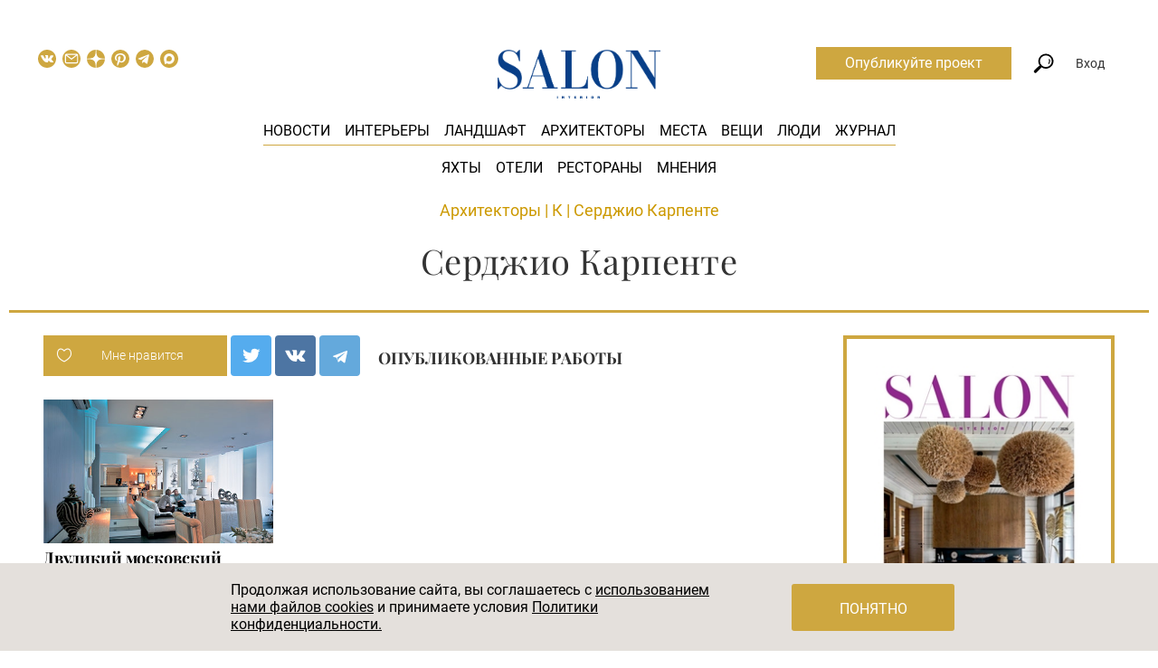

--- FILE ---
content_type: text/html; charset=UTF-8
request_url: https://salon.ru/creators/serdzhio-karpente-1761
body_size: 20351
content:
<!doctype html>
<html lang="ru-RU">
<head>
    <meta charset="UTF-8"/>
    <title>Серджио Карпенте: биография и примеры работ</title>
    <link rel="preload" href="/fonts/playfair-display-v36-cyrillic_latin-regular.woff2" as="font" type="font/woff2" crossorigin="anonymous">
    <link rel="preload" href="/fonts/playfair-display-v36-cyrillic_latin-italic.woff2" as="font" type="font/woff2" crossorigin="anonymous">
    <link rel="preload" href="/fonts/playfair-display-v36-cyrillic_latin-700.woff2" as="font" type="font/woff2" crossorigin="anonymous">
    <link rel="preload" href="/fonts/playfair-display-v36-cyrillic_latin-700italic.woff2" as="font" type="font/woff2" crossorigin="anonymous">
    <link rel="preload" href="/fonts/playfair-display-v36-cyrillic_latin-900.woff2" as="font" type="font/woff2" crossorigin="anonymous">
    <link rel="preload" href="/fonts/playfair-display-v36-cyrillic_latin-900italic.woff2" as="font" type="font/woff2" crossorigin="anonymous">
    <link rel="preload" href="/fonts/roboto-v18-latin-ext_cyrillic_latin-300.woff2" as="font" type="font/woff2" crossorigin="anonymous">
    <link rel="preload" href="/fonts/roboto-v18-latin-ext_cyrillic_latin-regular.woff2" as="font" type="font/woff2" crossorigin="anonymous">
    <link rel="preload" href="/fonts/roboto-v20-latin_cyrillic-500.woff2" as="font" type="font/woff2" crossorigin="anonymous">
    <link rel="preload" href="/fonts/roboto-v18-latin-ext_cyrillic_latin-700.woff2" as="font" type="font/woff2" crossorigin="anonymous">
    <link rel="preload" href="/fonts/roboto-condensed-v16-latin-ext_cyrillic_latin-300.woff2" as="font" type="font/woff2" crossorigin="anonymous">
    <link rel="preload" href="/fonts/roboto-condensed-v16-latin-ext_cyrillic_latin-regular.woff2" as="font" type="font/woff2" crossorigin="anonymous">
    <link rel="preload" href="/fonts/roboto-condensed-v16-latin-ext_cyrillic_latin-700.woff2" as="font" type="font/woff2" crossorigin="anonymous">
    <link rel="shortcut icon" href="/favicon.ico">
    <link href="/favicon-16x16.png" rel="apple-touch-icon" sizes="16x16">
    <link href="/favicon-24x24.png" rel="apple-touch-icon" sizes="24x24">
    <link href="/favicon-32x32.png" rel="apple-touch-icon" sizes="32x32">
    <link href="/favicon-48x48.png" rel="apple-touch-icon" sizes="48x48">
    <link href="/favicon-64x64.png" rel="apple-touch-icon" sizes="64x64">
    <link href="/favicon-96x96.png" rel="apple-touch-icon" sizes="96x96">
    <link href="/favicon-144x144.png" rel="apple-touch-icon" sizes="144x144">
    <meta name="viewport" content="width=device-width, initial-scale=1.0">
    <meta name="yandex-verification" content="8613d3c6271aa263">
    <meta name="pmail-verification" content="dee72a19a2d42f98a849bbf60e5df934">
    <meta name="p:domain_verify" content="5c9152d4666518d44fff5631fa1f7f84"/>
    <meta name="description" content="Серджио Карпенте: портфолио работ с фото и комментариями автора на Salon.ru.">
<meta property="og:title" content="Серджио Карпенте: биография и примеры работ">
<meta property="og:description" content="Серджио Карпенте: портфолио работ с фото и комментариями автора на Salon.ru.">
<meta name="twitter:card" content="summary_large_image">
<meta name="twitter:title" content="Серджио Карпенте: биография и примеры работ">
<meta name="twitter:description" content="Серджио Карпенте: портфолио работ с фото и комментариями автора на Salon.ru.">
<meta name="twitter:site" content="@salonru">
<link href="/assets/9be7696/css/bootstrap.css" rel="stylesheet">
<link href="/css/style.css?v18" rel="stylesheet" media="all">
<link href="/assets/6d42d930/css/style.css" rel="stylesheet">    <meta name="csrf-param" content="_csrf">
<meta name="csrf-token" content="01EsUMUW97reeOPtrc-g33wAbzPnDPgdZ2wneYma21q2G1wIi1SHgowx0r__nPnnKHE8Wb5DnHADNVZL2vOoMg==">
        <script>
        dataLayer = [{"dimension5":"NonAutorized"}];
    </script>

    <script>
        window.dataLayer = window.dataLayer || [];
    </script>

            <!--  Header bidding  -->
        <script async src="https://yastatic.net/pcode/adfox/header-bidding.js"></script>
    <script>
        var adfoxBiddersMap  = {
            'criteo': '807449',
            'betweenDigital': '806934',
            'myTarget': '807448',
            'buzzoola': '1053026',
            'rtbhouse': '1127255',
            'adriver': '1365592',
            'getintent': '1029639'
        };
        var adUnits = [
            {
                code: 'adfox_156639506619012827',
                codeType: 'inpage' ,
                bids: [
                    {
                        bidder: 'buzzoola',
                        params: {
                            placementId:  '417699'
                        }
                    },
                    {
                        bidder: 'betweenDigital',
                        params: {
                            placementId:  '3325446'
                        }
                    }
                ]
            },
            {
                code: 'adfox_153366080987863118',
                sizes: [[970,250],[728,90],[970,90]],
                bids: [
                    {
                        bidder: 'criteo',
                        params: {
                            placementId:  '1460203'
                        }
                    },
                    {
                        bidder: 'betweenDigital',
                        params: {
                            placementId:  '3439489'
                        }
                    },
                    {
                        bidder: 'rtbhouse',
                        params: {
                            placementId:  'hFxquSlFb9ZZI52k8NJz'
                        }
                    },
                    {
                        bidder: 'adriver',
                        params: {
                            placementId:  '73:salon_970x250'
                        }
                    },
                    {
                        bidder: 'getintent',
                        params: {
                            placementId: '127_Salon.ru_desktop_970x250'
                        }
                    }
                ]
            },
            {
                code: 'adfox_153366110034897159',
                sizes: [[300,600],[300,250],[300,300],[240,400]],
                bids: [
                    {
                        bidder: 'criteo',
                        params: {
                            placementId:  '1460202'
                        }
                    },
                    {
                        bidder: 'betweenDigital',
                        params: {
                            placementId:  '3439487'
                        }
                    },
                    {
                        bidder: 'rtbhouse',
                        params: {
                            placementId:  'w8Pl09tVwWQ4IL2SEAMb'
                        }
                    },
                    {
                        bidder: 'adriver',
                        params: {
                            placementId:  '73:salon_300x600'
                        }
                    },
                    {
                        bidder: 'getintent',
                        params: {
                            placementId: '127_Salon.ru_desktop_300x600'
                        }
                    }
                ]
            },
            {
                code: 'adfox_15338064353507171',
                sizes: [[300,250],[300,300]],
                bids: [

                    {
                        bidder: 'betweenDigital',
                        params: {
                            placementId:  '3925857'
                        }
                    },
                    {
                        bidder: 'adriver',
                        params: {
                            placementId:  '73:salon_300x250_1'
                        }
                    },
                    {
                        bidder: 'myTarget',
                        params: {
                            placementId:  '801501'
                        }
                    },
                    {
                        bidder: 'criteo',
                        params: {
                            placementId:  '1524899'
                        }
                    },
                    {
                        bidder: 'getintent',
                        params: {
                            placementId: '127_Salon.ru_desktop_300x250_1'
                        }
                    },
                    {
                        bidder: 'rtbhouse',
                        params: {
                            placementId:  'OVaj3br5dilRVKi7Qcna'
                        }
                    }

                ]
            },
            {
                code: 'adfox_153380756292333147',
                sizes: [[728,90],[300,300],[300,250],[336,280],[650,90]],
                bids: [

                    {
                        bidder: 'betweenDigital',
                        params: {
                            placementId:  '3925883'
                        }
                    },
                    {
                        bidder: 'adriver',
                        params: {
                            placementId:  '73:salon_728x90'
                        }
                    },
                    {
                        bidder: 'myTarget',
                        params: {
                            placementId:  '801505'
                        }
                    },
                    {
                        bidder: 'criteo',
                        params: {
                            placementId:  '1524901'
                        }
                    },
                    {
                        bidder: 'getintent',
                        params: {
                            placementId: '127_Salon.ru_desktop_728x90'
                        }
                    },
                    {
                        bidder: 'rtbhouse',
                        params: {
                            placementId:  'zO15Rc9UeBy3zJ6HTv95'
                        }
                    }

                ]
            },
            {
                code: 'adfox_15942063112853902',
                sizes: [[300,250],[336,280],[650,90],[728,90]],
                bids: [

                    {
                        bidder: 'betweenDigital',
                        params: {
                            placementId:  '3925893'
                        }
                    },
                    {
                        bidder: 'adriver',
                        params: {
                            placementId:  '73:salon_300x250_2'
                        }
                    },
                    {
                        bidder: 'myTarget',
                        params: {
                            placementId:  '801507'
                        }
                    },
                    {
                        bidder: 'criteo',
                        params: {
                            placementId:  '1524899'
                        }
                    },
                    {
                        bidder: 'rtbhouse',
                        params: {
                            placementId:  'KcYzpf2drUclMmBoRvU2'
                        }
                    }
                ]
            },
            {
                code: 'adfox_155506146456756413',
                sizes: [[970,250], [970,90], [1200,250],[1300,250],[728,90]],
                bids: [
                    {
                        bidder: 'criteo',
                        params: {
                            placementId:  '1460204'
                        }
                    },
                    {
                        bidder: 'betweenDigital',
                        params: {
                            placementId:  '3439490'
                        }
                    },
                    {
                        bidder: 'rtbhouse',
                        params: {
                            placementId:  '8zhlb9YX5EaUGo1WAhsX'
                        }
                    },
                    {
                        bidder: 'myTarget',
                        params: {
                            placementId:  '624899'
                        }
                    },
                    {
                        bidder: 'adriver',
                        params: {
                            placementId:  '73:salon_970x250_2'
                        }
                    },
                    {
                        bidder: 'getintent',
                        params: {
                            placementId: '127_Salon.ru_desktop_970x250_2'
                        }
                    }
                ]
            }
        ];
        var userTimeout = 900;
        window.YaHeaderBiddingSettings = {
            biddersMap: adfoxBiddersMap,
            adUnits: adUnits,
            timeout: userTimeout
        };
    </script>
        <!--  End Header bidding  -->
    
    <!--  Adfox  -->
    <script>window.yaContextCb = window.yaContextCb || []</script>
    <script src="https://yandex.ru/ads/system/context.js" async></script>
    <!--  End Adfox  -->

    <!-- Additional script tag to enable API, added before the main CDN code -->
    <script>
        window.ioObject='io';
        (function(i){window[i]=window[i]||function(){(window[i].a=window[i].a||[]).push(arguments)}})(window.ioObject);
    </script>
    <!-- Additional script tag to enable API, added before the main CDN code -->

    <!--  Start OnTheIo  -->
    <script async src="https://cdn.onthe.io/io.js/nvPTnHP7pH4d"></script>
    <!--  End OnTheIo  -->
</head>
<body>

<!-- Rating@Mail.ru counter -->
<script type="text/javascript">
    var _tmr = window._tmr || (window._tmr = []);
    _tmr.push({id: "3080988", type: "pageView", start: (new Date()).getTime()});
    (function (d, w, id) {
    if (d.getElementById(id)) return;
    var ts = d.createElement("script"); ts.type = "text/javascript"; ts.async = true; ts.id = id;
    ts.src = "https://top-fwz1.mail.ru/js/code.js";
    var f = function () {var s = d.getElementsByTagName("script")[0]; s.parentNode.insertBefore(ts, s);};
    if (w.opera == "[object Opera]") { d.addEventListener("DOMContentLoaded", f, false); } else { f(); }
    })(document, window, "topmailru-code");
</script>
<noscript><div><img src="https://top-fwz1.mail.ru/counter?id=3080988;js=na" style="border:0;position:absolute;left:-9999px;" alt="Top.Mail.Ru" /></div></noscript>
<!-- //Rating@Mail.ru counter -->

    <div class="banner-before-header">
        <div id="adfox_153366080987863118" class="banner-wrapper"></div>
    </div>

<div class="base-wrapper">
<header class="header js-site-search-form js-header-scroll show">
    <div class="site-search-form js-site-search-form-content">
        <form action="/search"><input type="text" name="query" class="query" placeholder="Что вы ищете?" autocomplete="off"><button class="submit" type="submit">Найти</button></form>
        <div class="site-search-form__triangle"></div>
    </div>
    <div class="header__main">
                    <a href="/" class="header__logo-mobile">
                <img src="/img/Salon_logo_rgb_wB.png" alt=""/>
            </a>
                <div class="header__left">
            <i class="icon icon-search_mobile search js-site-search-form-trigger"></i>
            <div class="social-links">
    <a class="social-links__link social-links__link--vk" href="//vk.com/saloninterior" target="_blank">
        <svg xmlns="http://www.w3.org/2000/svg" width="20" height="20" viewBox="0 0 97.75 97.75"><path d="M48.875 0C21.883 0 0 21.882 0 48.875S21.883 97.75 48.875 97.75 97.75 75.868 97.75 48.875 75.867 0 48.875 0zm24.792 54.161c2.278 2.225 4.688 4.319 6.733 6.774.906 1.086 1.76 2.209 2.41 3.472.928 1.801.09 3.776-1.522 3.883l-10.013-.002c-2.586.214-4.644-.829-6.379-2.597-1.385-1.409-2.67-2.914-4.004-4.371-.545-.598-1.119-1.161-1.803-1.604-1.365-.888-2.551-.616-3.333.81-.797 1.451-.979 3.059-1.055 4.674-.109 2.361-.821 2.978-3.19 3.089-5.062.237-9.865-.531-14.329-3.083-3.938-2.251-6.986-5.428-9.642-9.025-5.172-7.012-9.133-14.708-12.692-22.625-.801-1.783-.215-2.737 1.752-2.774 3.268-.063 6.536-.055 9.804-.003 1.33.021 2.21.782 2.721 2.037 1.766 4.345 3.931 8.479 6.644 12.313.723 1.021 1.461 2.039 2.512 2.76 1.16.796 2.044.533 2.591-.762.35-.823.501-1.703.577-2.585.26-3.021.291-6.041-.159-9.05-.28-1.883-1.339-3.099-3.216-3.455-.956-.181-.816-.535-.351-1.081.807-.944 1.563-1.528 3.074-1.528l11.313-.002c1.783.35 2.183 1.15 2.425 2.946l.01 12.572c-.021.695.349 2.755 1.597 3.21 1 .33 1.66-.472 2.258-1.105 2.713-2.879 4.646-6.277 6.377-9.794.764-1.551 1.423-3.156 2.063-4.764.476-1.189 1.216-1.774 2.558-1.754l10.894.013c.321 0 .647.003.965.058 1.836.314 2.339 1.104 1.771 2.895-.894 2.814-2.631 5.158-4.329 7.508-1.82 2.516-3.761 4.944-5.563 7.471-1.656 2.31-1.525 3.473.531 5.479z"/></svg>
    </a>
            <a class="social-links__link social-links__link--subscribe" href="/subscribe" data-gtm="header_subscribe_button">
            <svg xmlns="http://www.w3.org/2000/svg" width="20" height="20" viewBox="0 0 97.8 97.8"><path d="M49 53.8c-.6 0-1.3-.2-1.8-.6L19 31.4v33.8c0 1.8 1.4 3.2 3.2 3.2h53.5c1.8 0 3.2-1.4 3.2-3.2V31.4L50.8 53.2c-.5.4-1.2.6-1.8.6z"/><path d="M74.3 27.6H23.7L49 47.2z"/><path d="M48.9 0C21.9 0 0 21.9 0 48.9s21.9 48.9 48.9 48.9 48.9-21.9 48.9-48.9S75.9 0 48.9 0zm26.8 74.2H22.3c-5 0-9-4.1-9-9V30.8c0-5 4.1-9 9-9h53.5c5 0 9 4.1 9 9v34.3c0 5.1-4.1 9.1-9.1 9.1z"/></svg>
        </a>
        <a class="social-links__link social-links__link--zen" href="https://zen.yandex.ru/salon.ru">
                    <svg xmlns="http://www.w3.org/2000/svg" width="20" height="20" viewBox="0 0 56 56" fill="none">
                <path d="M0 28C0 12.536 12.536 0 28 0C43.464 0 56 12.536 56 28C56 43.464 43.464 56 28 56C12.536 56 0 43.464 0 28Z" fill="#cea740"/>
                <path fill-rule="evenodd" clip-rule="evenodd" d="M27.4334 0C27.3011 11.5194 26.5478 17.9662 22.257 22.257C17.9662 26.5478 11.5194 27.3011 0 27.4334V29.1051C11.5194 29.2373 17.9662 29.9906 22.257 34.2814C26.4805 38.5049 27.2766 44.8173 27.4267 56H29.1118C29.2618 44.8173 30.0579 38.5049 34.2814 34.2814C38.5049 30.0579 44.8173 29.2618 56 29.1118V27.4266C44.8173 27.2766 38.5049 26.4805 34.2814 22.257C29.9906 17.9662 29.2373 11.5194 29.1051 0H27.4334Z" fill="#ffffff"/>
            </svg>
            </a>
    <a class="social-links__link social-links__link--pinterest" href="https://www.pinterest.ru/salon_interior/_created/" target="_blank">
                    <svg width="20" height="20" viewBox="0 0 20 20" fill="none" xmlns="http://www.w3.org/2000/svg">
                <circle cx="10" cy="10" r="10" fill="#CEA740"/>
                <path fill-rule="evenodd" clip-rule="evenodd" d="M9.43599 4.01707C8.18456 4.12842 7.05365 4.49814 6.18824 5.0788C5.85374 5.30327 5.34364 5.76409 5.1042 6.05815C4.41447 6.90522 4.06504 7.81733 4.00498 8.92735C3.92935 10.3249 4.72451 11.8578 5.78937 12.3674C5.99208 12.4644 6.11232 12.4699 6.17051 12.3849C6.22659 12.303 6.47639 11.3879 6.47541 11.2679C6.47486 11.199 6.43932 11.1295 6.34316 11.0094C6.08264 10.684 5.8572 10.1545 5.76616 9.65436C5.70947 9.34292 5.72475 8.77039 5.79827 8.44989C6.02902 7.44389 6.66995 6.59531 7.60302 6.06045C8.26775 5.6794 9.05506 5.48967 9.9702 5.48997C11.1868 5.4904 12.1229 5.83045 12.874 6.54483C13.3627 7.00968 13.6178 7.4463 13.7809 8.09756C13.9333 8.7056 13.9046 9.56104 13.7066 10.3171C13.4149 11.4313 12.7682 12.262 11.9144 12.6194C11.5989 12.7515 11.3167 12.8073 10.952 12.8098C10.4779 12.8129 10.2132 12.7216 9.9013 12.4474C9.72715 12.2943 9.64306 12.1709 9.567 11.9568C9.44578 11.6157 9.48626 11.3915 9.884 10.2018C10.3633 8.76823 10.4184 8.3379 10.1839 7.86033C9.99532 7.4763 9.6305 7.2728 9.1306 7.2728C8.38527 7.2728 7.76308 7.81221 7.52278 8.66675C7.45922 8.89275 7.44908 8.98561 7.44923 9.33956C7.44946 9.78978 7.50418 10.096 7.6418 10.4171L7.71509 10.5881L7.14089 12.7873C6.78124 14.1648 6.55517 15.0844 6.53588 15.2484C6.4679 15.8262 6.51367 16.9066 6.63807 17.6613C6.68424 17.9415 6.72568 18.0237 6.80604 17.9944C6.91589 17.9545 7.63326 16.8487 7.96337 16.2105C8.26694 15.6236 8.30956 15.5056 8.67369 14.2437C8.95321 13.275 8.97542 13.2117 9.01448 13.2719C9.10368 13.4091 9.44976 13.6976 9.66229 13.8119C10.1151 14.0555 10.6039 14.1712 11.1783 14.1709C12.0894 14.1705 12.9563 13.9071 13.753 13.3886C14.0731 13.1802 14.6724 12.6103 14.9091 12.2891C15.5814 11.3769 15.9286 10.3669 15.9938 9.13419C16.061 7.86318 15.5791 6.63188 14.653 5.70852C13.7466 4.80482 12.5655 4.24592 11.158 4.05468C10.7797 4.00327 9.82518 3.98244 9.43599 4.01707Z" fill="white"/>
            </svg>
            </a>
    <a class="social-links__link social-links__link--telegram" href="https://t.me/salon_magazine" target="_blank">
                <svg width="23" height="23" viewBox="0 0 23 23" fill="none" xmlns="http://www.w3.org/2000/svg">
            <circle cx="11.5" cy="11.5" r="11.5" fill="#cea740"/>
            <path d="M8.49349 13.9088L8.2619 17.2592C8.59324 17.2592 8.73674 17.1128 8.90883 16.937L10.4623 15.41L13.6812 17.8346C14.2715 18.173 14.6875 17.9948 14.8467 17.276L16.9596 7.09284L16.9602 7.09224C17.1474 6.19464 16.6446 5.84364 16.0694 6.06384L3.64995 10.9544C2.80235 11.2928 2.81518 11.7788 3.50587 11.999L6.68103 13.0148L14.0563 8.26823C14.4034 8.03183 14.719 8.16263 14.4594 8.39903L8.49349 13.9088Z" fill="white"/>
        </svg>
            </a>
    <a class="social-links__link social-links__link--max" href="https://max.ru/salon_magazine" target="_blank">
                    <svg width="20" height="20" viewBox="0 0 48 48" fill="none" xmlns="http://www.w3.org/2000/svg">
                <path d="M48 24C48 37.2548 37.2548 48 24 48C10.7452 48 0 37.2548 0 24C0 10.7452 10.7452 0 24 0C37.2548 0 48 10.7452 48 24Z" fill="#cea740"/>
                <path fill-rule="evenodd" clip-rule="evenodd" d="M24.3005 37.9202C21.5526 37.9202 20.2759 37.5173 18.0562 35.9057C16.6524 37.7186 12.2061 39.1355 12.0123 36.7115C12.0123 34.8917 11.6112 33.3541 11.1565 31.6756C10.6151 29.6074 10 27.3041 10 23.9669C10 15.9963 16.5117 10 24.2273 10C31.9428 10 37.9999 16.2917 37.9999 24.0405C38.0259 31.6697 31.8967 37.8797 24.3005 37.9202ZM24.4145 16.8893C20.6573 16.6946 17.7287 19.3066 17.0803 23.4025C16.5454 26.7934 17.4946 30.9231 18.3039 31.138C18.6915 31.2318 19.6678 30.4397 20.2763 29.8285C21.2822 30.5265 22.4538 30.9456 23.6726 31.0438C27.5658 31.2318 30.8925 28.2552 31.1541 24.3492C31.3061 20.4351 28.3087 17.1196 24.4148 16.8959L24.4145 16.8893Z" fill="white"/>
            </svg>
            </a>
</div>
        </div>
                    <a href="/" class="header__logo">
                <img src="/img/Salon_logo_rgb_wB.png" alt="">
            </a>
                <ul class="main-menu">
            <li class="main-menu__item"><a href="/news">Новости</a></li>
            <li class="main-menu__item"><a href="/interiors">Интерьеры</a></li>
            <li class="main-menu__item"><a href="/landscape">Ландшафт</a></li>
            <li class="main-menu__item"><a href="/creators">Архитекторы</a></li>
            <li class="main-menu__item"><a href="/places">Места</a></li>
            <li class="main-menu__item"><a href="/gde-kupit">Вещи</a></li>
            <li class="main-menu__item"><a href="/people">Люди</a></li>
            <li class="main-menu__item"><a href="/magazines">Журнал</a></li>
        </ul>
        <ul class="main-submenu">
            <li class="main-menu__item"><a href="/interiors?category=yahty-365">Яхты</a></li>
            <li class="main-menu__item"><a href="/interiors?category=oteli-364">Отели</a></li>
            <li class="main-menu__item"><a href="/interiors?category=restorany-bary-kluby-i-kafe-367">Рестораны</a></li>
            <li class="main-menu__item"><a href="/mnenija">Мнения</a></li>
         </ul>
        <a href="https://t.me/salon_magazine" target="_blank" class="icon-telega" rel="nofollow noopener noreferrer">
                <span class="ui-icon">
                    <svg width="32" height="32" viewBox="0 0 32 32" fill="none" xmlns="http://www.w3.org/2000/svg">
                        <path fill-rule="evenodd" clip-rule="evenodd" d="M14.4796 0.0388521C9.47222 0.559498 5.08375 3.28434 2.41787 7.52817C-1.36292 13.5468 -0.649147 21.5376 4.13433 26.7438C6.79295 29.6373 10.0855 31.3582 14.0408 31.9216C14.7843 32.0275 17.2432 32.0257 18.0152 31.9188C21.9106 31.3793 25.2004 29.6622 27.8545 26.7834C30.0367 24.4165 31.4367 21.3848 31.9217 17.9764C32.0265 17.2397 32.0265 14.7679 31.9217 14.0312C31.5515 11.4289 30.7278 9.2166 29.3595 7.14898C28.7775 6.26964 28.1963 5.56018 27.3866 4.74076C24.8845 2.20873 21.7961 0.650427 18.2343 0.122767C17.4665 0.00898105 15.2443 -0.0406162 14.4796 0.0388521ZM23.1499 9.8377C23.516 10.1886 23.5204 10.4287 23.2046 12.7787C22.9236 14.8704 21.9496 20.7663 21.6063 22.4539C21.4804 23.0733 21.2384 23.6035 20.9768 23.8333C20.7864 24.0005 20.7218 24.0194 20.3445 24.0189C20.0363 24.0184 19.8404 23.9792 19.6102 23.872C19.2089 23.685 14.308 20.3814 13.9866 20.0811C13.6928 19.8068 13.5541 19.5092 13.6109 19.2753C13.693 18.9372 14.0652 18.5348 15.8241 16.882C17.9033 14.9282 18.9601 13.894 19.1079 13.6682C19.2457 13.4579 19.148 13.2484 18.9123 13.2484C18.7035 13.2484 18.8727 13.1414 14.8544 15.8157C11.1046 18.3114 11.0198 18.3577 10.2228 18.3399C9.61518 18.3265 7.19809 17.6689 6.53001 17.3353C5.84371 16.9927 5.92327 16.4776 6.72441 16.0765C7.4211 15.7277 15.662 12.1862 18.2512 11.1229C22.0185 9.57581 22.6923 9.39902 23.1499 9.8377Z" fill="#0088CC"/>
                    </svg>
                </span>
        </a>
        <div class="header__right js-header__right">
            <a href="https://profi.salon.ru/" target="_blank" class="link-btn">Опубликуйте проект</a>
            <i class="icon icon-search search js-site-search-form-trigger"></i>
                                            <div class="header__auth js-header__auth">Вход</div>
                <div class="sign-in-forms js-sign-in-forms">
    <ul id="w0" class="nav nav-tabs"><li class="active"><a href="#w0-tab0" data-toggle="tab">Вход</a></li>
<li><a href="#w0-tab1" data-toggle="tab">Регистрация</a></li></ul>
<div class="tab-content"><div id="w0-tab0" class="tab-pane active"><form id="login-form" action="/account/login" method="post" role="form">
<input type="hidden" name="_csrf" value="01EsUMUW97reeOPtrc-g33wAbzPnDPgdZ2wneYma21q2G1wIi1SHgowx0r__nPnnKHE8Wb5DnHADNVZL2vOoMg=="><div class="form-group field-loginform-username required">

<input type="text" id="loginform-username" class="form-control" name="LoginForm[username]" placeholder="Введите логин" aria-required="true">

<p class="help-block help-block-error"></p>
</div><div class="form-group field-loginform-password required">

<input type="password" id="loginform-password" class="form-control" name="LoginForm[password]" placeholder="Введите пароль" aria-required="true">

<p class="help-block help-block-error"></p>
</div><button type="submit" class="btn btn-flat btn-block" name="login-button">Войти</button><p class="recovery-link"><a href="/account/recover">Забыли пароль?</a></p></form></div>
<div id="w0-tab1" class="tab-pane"><form id="registration-form" class="js-legal-block" action="/account/registration" method="post">
<input type="hidden" name="_csrf" value="01EsUMUW97reeOPtrc-g33wAbzPnDPgdZ2wneYma21q2G1wIi1SHgowx0r__nPnnKHE8Wb5DnHADNVZL2vOoMg=="><div class="form-group field-registrationform-username required">

<input type="text" id="registrationform-username" class="form-control" name="RegistrationForm[username]" placeholder="Введите логин" aria-required="true">

<p class="help-block help-block-error"></p>
</div><div class="form-group field-registrationform-email required">

<input type="text" id="registrationform-email" class="form-control" name="RegistrationForm[email]" placeholder="Введите e-mail" aria-required="true">

<p class="help-block help-block-error"></p>
</div><div class="form-group field-registrationform-password required">

<input type="password" id="registrationform-password" class="form-control" name="RegistrationForm[password]" placeholder="Введите пароль" aria-required="true">

<p class="help-block help-block-error"></p>
</div><div class="form-group field-registrationform-passwordrepeat required">

<input type="password" id="registrationform-passwordrepeat" class="form-control" name="RegistrationForm[passwordRepeat]" placeholder="Повторите пароль" aria-required="true">

<p class="help-block help-block-error"></p>
</div><div class="check-legal-block"><div class="form-group"><p><span class="pure-css-checkbox js-legal-check"><input type="checkbox" name="link_user_agreement"></span>Принимаю условия <a href="/terms">Пользовательского соглашения</a></p><p><span class="pure-css-checkbox js-legal-check"><input type="checkbox" name="link_legal_agreement"></span>Принимаю условия <a href="/privacy">Политики конфиденциальности</a></p><p><span class="pure-css-checkbox js-legal-check"><input type="checkbox" name="link_subscribe"></span>Принимаю <a href="/page/pravila-rassylok">Правила рассылок</a></p></div><button type="submit" class="btn btn-flat btn-block js-legal-btn" name="registration-button">Зарегистрироваться</button></div></form></div></div></div>
                            
            <i class="icon icon-menu_mobile js-icon-menu_mobile"></i>
        </div>

        <div class="mobile-menu-wrapper js-mobile-menu-wrapper">
            <a class="mobile-menu-close js-mobile-menu-close icon icon-close_white" href="#">&nbsp;</a>
            <ul class="mobile-menu">
                <li class="mobile-menu__item"><a href="/news">Новости</a></li>
                <li class="mobile-menu__item"><a href="/interiors">Интерьеры</a></li>
                <li class="mobile-menu__item"><a href="/interiors?category=yahty-365">Яхты</a></li>
                <li class="mobile-menu__item"><a href="/interiors?category=oteli-364">Отели</a></li>
                <li class="mobile-menu__item"><a href="/interiors?category=restorany-bary-kluby-i-kafe-367">Рестораны</a></li>
                <li class="mobile-menu__item"><a href="/landscape">Ландшафт</a></li>
                <li class="mobile-menu__item"><a href="/creators">Архитекторы</a></li>
                <li class="mobile-menu__item"><a href="/gde-kupit">Вещи</a></li>
                <li class="mobile-menu__item"><a href="/people">Люди</a></li>
                <li class="mobile-menu__item"><a href="/magazines">Журнал</a></li>
                <li class="mobile-menu__item"><a href="/account">Войти</a></li>
            </ul>
            <div class="footer">
                <div class="social-links">
    <a class="social-links__link social-links__link--vk" href="//vk.com/saloninterior" target="_blank">
        <svg xmlns="http://www.w3.org/2000/svg" width="20" height="20" viewBox="0 0 97.75 97.75"><path d="M48.875 0C21.883 0 0 21.882 0 48.875S21.883 97.75 48.875 97.75 97.75 75.868 97.75 48.875 75.867 0 48.875 0zm24.792 54.161c2.278 2.225 4.688 4.319 6.733 6.774.906 1.086 1.76 2.209 2.41 3.472.928 1.801.09 3.776-1.522 3.883l-10.013-.002c-2.586.214-4.644-.829-6.379-2.597-1.385-1.409-2.67-2.914-4.004-4.371-.545-.598-1.119-1.161-1.803-1.604-1.365-.888-2.551-.616-3.333.81-.797 1.451-.979 3.059-1.055 4.674-.109 2.361-.821 2.978-3.19 3.089-5.062.237-9.865-.531-14.329-3.083-3.938-2.251-6.986-5.428-9.642-9.025-5.172-7.012-9.133-14.708-12.692-22.625-.801-1.783-.215-2.737 1.752-2.774 3.268-.063 6.536-.055 9.804-.003 1.33.021 2.21.782 2.721 2.037 1.766 4.345 3.931 8.479 6.644 12.313.723 1.021 1.461 2.039 2.512 2.76 1.16.796 2.044.533 2.591-.762.35-.823.501-1.703.577-2.585.26-3.021.291-6.041-.159-9.05-.28-1.883-1.339-3.099-3.216-3.455-.956-.181-.816-.535-.351-1.081.807-.944 1.563-1.528 3.074-1.528l11.313-.002c1.783.35 2.183 1.15 2.425 2.946l.01 12.572c-.021.695.349 2.755 1.597 3.21 1 .33 1.66-.472 2.258-1.105 2.713-2.879 4.646-6.277 6.377-9.794.764-1.551 1.423-3.156 2.063-4.764.476-1.189 1.216-1.774 2.558-1.754l10.894.013c.321 0 .647.003.965.058 1.836.314 2.339 1.104 1.771 2.895-.894 2.814-2.631 5.158-4.329 7.508-1.82 2.516-3.761 4.944-5.563 7.471-1.656 2.31-1.525 3.473.531 5.479z"/></svg>
    </a>
            <a class="social-links__link social-links__link--subscribe" href="/subscribe" data-gtm="header_subscribe_button">
            <svg xmlns="http://www.w3.org/2000/svg" width="20" height="20" viewBox="0 0 97.8 97.8"><path d="M49 53.8c-.6 0-1.3-.2-1.8-.6L19 31.4v33.8c0 1.8 1.4 3.2 3.2 3.2h53.5c1.8 0 3.2-1.4 3.2-3.2V31.4L50.8 53.2c-.5.4-1.2.6-1.8.6z"/><path d="M74.3 27.6H23.7L49 47.2z"/><path d="M48.9 0C21.9 0 0 21.9 0 48.9s21.9 48.9 48.9 48.9 48.9-21.9 48.9-48.9S75.9 0 48.9 0zm26.8 74.2H22.3c-5 0-9-4.1-9-9V30.8c0-5 4.1-9 9-9h53.5c5 0 9 4.1 9 9v34.3c0 5.1-4.1 9.1-9.1 9.1z"/></svg>
        </a>
        <a class="social-links__link social-links__link--zen" href="https://zen.yandex.ru/salon.ru">
                    <svg xmlns="http://www.w3.org/2000/svg" width="20" height="20" viewBox="0 0 56 56" fill="none">
                <path d="M0 28C0 12.536 12.536 0 28 0C43.464 0 56 12.536 56 28C56 43.464 43.464 56 28 56C12.536 56 0 43.464 0 28Z" fill="#cea740"/>
                <path fill-rule="evenodd" clip-rule="evenodd" d="M27.4334 0C27.3011 11.5194 26.5478 17.9662 22.257 22.257C17.9662 26.5478 11.5194 27.3011 0 27.4334V29.1051C11.5194 29.2373 17.9662 29.9906 22.257 34.2814C26.4805 38.5049 27.2766 44.8173 27.4267 56H29.1118C29.2618 44.8173 30.0579 38.5049 34.2814 34.2814C38.5049 30.0579 44.8173 29.2618 56 29.1118V27.4266C44.8173 27.2766 38.5049 26.4805 34.2814 22.257C29.9906 17.9662 29.2373 11.5194 29.1051 0H27.4334Z" fill="#ffffff"/>
            </svg>
            </a>
    <a class="social-links__link social-links__link--pinterest" href="https://www.pinterest.ru/salon_interior/_created/" target="_blank">
                    <svg width="20" height="20" viewBox="0 0 20 20" fill="none" xmlns="http://www.w3.org/2000/svg">
                <circle cx="10" cy="10" r="10" fill="#CEA740"/>
                <path fill-rule="evenodd" clip-rule="evenodd" d="M9.43599 4.01707C8.18456 4.12842 7.05365 4.49814 6.18824 5.0788C5.85374 5.30327 5.34364 5.76409 5.1042 6.05815C4.41447 6.90522 4.06504 7.81733 4.00498 8.92735C3.92935 10.3249 4.72451 11.8578 5.78937 12.3674C5.99208 12.4644 6.11232 12.4699 6.17051 12.3849C6.22659 12.303 6.47639 11.3879 6.47541 11.2679C6.47486 11.199 6.43932 11.1295 6.34316 11.0094C6.08264 10.684 5.8572 10.1545 5.76616 9.65436C5.70947 9.34292 5.72475 8.77039 5.79827 8.44989C6.02902 7.44389 6.66995 6.59531 7.60302 6.06045C8.26775 5.6794 9.05506 5.48967 9.9702 5.48997C11.1868 5.4904 12.1229 5.83045 12.874 6.54483C13.3627 7.00968 13.6178 7.4463 13.7809 8.09756C13.9333 8.7056 13.9046 9.56104 13.7066 10.3171C13.4149 11.4313 12.7682 12.262 11.9144 12.6194C11.5989 12.7515 11.3167 12.8073 10.952 12.8098C10.4779 12.8129 10.2132 12.7216 9.9013 12.4474C9.72715 12.2943 9.64306 12.1709 9.567 11.9568C9.44578 11.6157 9.48626 11.3915 9.884 10.2018C10.3633 8.76823 10.4184 8.3379 10.1839 7.86033C9.99532 7.4763 9.6305 7.2728 9.1306 7.2728C8.38527 7.2728 7.76308 7.81221 7.52278 8.66675C7.45922 8.89275 7.44908 8.98561 7.44923 9.33956C7.44946 9.78978 7.50418 10.096 7.6418 10.4171L7.71509 10.5881L7.14089 12.7873C6.78124 14.1648 6.55517 15.0844 6.53588 15.2484C6.4679 15.8262 6.51367 16.9066 6.63807 17.6613C6.68424 17.9415 6.72568 18.0237 6.80604 17.9944C6.91589 17.9545 7.63326 16.8487 7.96337 16.2105C8.26694 15.6236 8.30956 15.5056 8.67369 14.2437C8.95321 13.275 8.97542 13.2117 9.01448 13.2719C9.10368 13.4091 9.44976 13.6976 9.66229 13.8119C10.1151 14.0555 10.6039 14.1712 11.1783 14.1709C12.0894 14.1705 12.9563 13.9071 13.753 13.3886C14.0731 13.1802 14.6724 12.6103 14.9091 12.2891C15.5814 11.3769 15.9286 10.3669 15.9938 9.13419C16.061 7.86318 15.5791 6.63188 14.653 5.70852C13.7466 4.80482 12.5655 4.24592 11.158 4.05468C10.7797 4.00327 9.82518 3.98244 9.43599 4.01707Z" fill="white"/>
            </svg>
            </a>
    <a class="social-links__link social-links__link--telegram" href="https://t.me/salon_magazine" target="_blank">
                <svg width="23" height="23" viewBox="0 0 23 23" fill="none" xmlns="http://www.w3.org/2000/svg">
            <circle cx="11.5" cy="11.5" r="11.5" fill="#cea740"/>
            <path d="M8.49349 13.9088L8.2619 17.2592C8.59324 17.2592 8.73674 17.1128 8.90883 16.937L10.4623 15.41L13.6812 17.8346C14.2715 18.173 14.6875 17.9948 14.8467 17.276L16.9596 7.09284L16.9602 7.09224C17.1474 6.19464 16.6446 5.84364 16.0694 6.06384L3.64995 10.9544C2.80235 11.2928 2.81518 11.7788 3.50587 11.999L6.68103 13.0148L14.0563 8.26823C14.4034 8.03183 14.719 8.16263 14.4594 8.39903L8.49349 13.9088Z" fill="white"/>
        </svg>
            </a>
    <a class="social-links__link social-links__link--max" href="https://max.ru/salon_magazine" target="_blank">
                    <svg width="20" height="20" viewBox="0 0 48 48" fill="none" xmlns="http://www.w3.org/2000/svg">
                <path d="M48 24C48 37.2548 37.2548 48 24 48C10.7452 48 0 37.2548 0 24C0 10.7452 10.7452 0 24 0C37.2548 0 48 10.7452 48 24Z" fill="#cea740"/>
                <path fill-rule="evenodd" clip-rule="evenodd" d="M24.3005 37.9202C21.5526 37.9202 20.2759 37.5173 18.0562 35.9057C16.6524 37.7186 12.2061 39.1355 12.0123 36.7115C12.0123 34.8917 11.6112 33.3541 11.1565 31.6756C10.6151 29.6074 10 27.3041 10 23.9669C10 15.9963 16.5117 10 24.2273 10C31.9428 10 37.9999 16.2917 37.9999 24.0405C38.0259 31.6697 31.8967 37.8797 24.3005 37.9202ZM24.4145 16.8893C20.6573 16.6946 17.7287 19.3066 17.0803 23.4025C16.5454 26.7934 17.4946 30.9231 18.3039 31.138C18.6915 31.2318 19.6678 30.4397 20.2763 29.8285C21.2822 30.5265 22.4538 30.9456 23.6726 31.0438C27.5658 31.2318 30.8925 28.2552 31.1541 24.3492C31.3061 20.4351 28.3087 17.1196 24.4148 16.8959L24.4145 16.8893Z" fill="white"/>
            </svg>
            </a>
</div>
            </div>
            <div class="link-btn__wrapper">
                <a href="https://profi.salon.ru/" target="_blank" class="link-btn">Опубликуйте проект</a>
            </div>
        </div>

    </div>
</header>
<article class="architect-page">

    <div class="architect-page__top">
        <div class="breadcrumbs">
            <span><a href="/creators">Архитекторы</a></span> |
            <span>
                <a href="/creators?letter=%D0%BA">К</a>            </span> |
            <span>Серджио Карпенте</span>
        </div>
        <h1>Серджио Карпенте</h1>

        
        
        
    </div>

    <div class="section">
        <div class="col center js-main-page-center-col">
            <div class="architect-page__bio is-empty">
                <div class="col-architect-left">
                    <div class="social-buttons">
        <div class="social-buttons__likes"
         data-entity-id="1761"
         data-entity-type-id="16">
        <div class="social-buttons__likes-icon"></div>
        <div class="social-buttons__likes-label">Мне нравится</div>
        <div class="social-buttons__likes-count"></div>
    </div>
    <div class="social-buttons__share ya-share2" data-services="twitter,vkontakte,telegram"></div>    <div class="social-buttons__info"></div>
</div>
                </div>
                <div class="col-architect-right">
                                    </div>
            </div>
                            <div class="architect-page__subtitle h4">
                    Опубликованные работы
                </div>
                <div class="article-list__inner">
                                                                    <div class="article-list">
                            <a href="/article/dvulikij-moskovskij-turri-2933" class="article-list__img"
                               style="background-image: url(/storage/img/arc/gurnal/92/2933_inn1_b.jpg)">
                                                                <img src="/storage/img/arc/gurnal/92/2933_inn1_b.jpg" class="visible-xs-block">
                            </a>
                            <p class="article-list__title">
                                <a href="/article/dvulikij-moskovskij-turri-2933">
                                    Двуликий московский TURRI                                </a>
                            </p>
                            <p class="article-list__descr">
                                                                                                    <b>Авторы:</b> Серджио Карпенте<br>
                                                                                                    <b>Журнал:</b> N10 (77) 2003                                                            </p>
                            <div class="article-list__tags">
                                <a class="hashtag" href="/interiors">#Интерьер</a> <a class="hashtag" href="/interiors?category=magaziny-salony-i-shou-rumy-369">#Магазины, салоны и шоу-румы</a> <a class="hashtag" href="/interiors?stylistic=neoklassika-528">#Неоклассика</a> <a class="hashtag" href="/interiors?location=73">#Москва</a>                             </div>
                        </div>
                                    </div>
                    </div>
                <div class="col right js-main-page-right-col">
                            
<div class="magazine-anons banner">
    <a href="/magazine/salon-interior-01-2026-5182" class="magazine-anons__img">
        <img src="/storage/thumbs/magazines_cover/6/5182/240_324_s183.jpg" alt="">    </a>
    <div class="magazine-anons__date">
        <a href="/magazine/salon-interior-01-2026-5182">
            <b>Salon Interior 01/2026</b>
        </a>
    </div>
    <div class="magazine-anons__exclam">Новый номер</div>
</div>

    <div class="sticky" data-sticky-parent="section">
        <div class="side-part">
            <div class="banner banner--240x400 js-banner-240-400 banner-bg">
                    <div id="adfox_153366110034897159"></div>
    <script>
        window.yaContextCb.push(()=>{
            Ya.adfoxCode.createScroll({
                ownerId: 243534,
                containerId: 'adfox_153366110034897159',
                params: {
                    pp: 'h',
                    ps: 'cxvd',
                    p2: 'gbjl'
                },
                onRender: function () {
                    HTMLDocument.prototype.ready = new Promise(function (resolve) {
    if (document.readyState != "loading")
        return resolve();
    else
        document.addEventListener("DOMContentLoaded", function () {
            return resolve();
        });
});
document.ready.then(function () {
    StickySidebar.init();
    document.getElementById("adfox_153366110034897159").parentElement.className += " active";
});

                }
            });
        });
    </script>
            </div>
        </div>
        <div class="side-part">
            <div class="banner banner--300x300 js-banner-300-300">
                    <div id="adfox_15338064353507171"></div>
    <script>
        window.yaContextCb.push(()=>{
            Ya.adfoxCode.createScroll({
                ownerId: 243534,
                containerId: 'adfox_15338064353507171',
                params: {
                    pp: 'h',
                    ps: 'cxvd',
                    p2: 'gbkp'
                }
            });
        });
    </script>
            </div>
        </div>
        <div class="contacts-links">
            <a href="/adv">Реклама на SALON.ru</a>
        </div>
    </div>

                    </div>
    </div>

</article>

<div class="subscribe-widget subscribe-widget--block ">
    <div class="subscribe-form js-legal-block">
    <div class="wrapper">
                <form id="form-subscribe_1838430362" class="form-default form-theme__default js-form-validate check-legal-block" data-success="Спасибо за вашу заявку! <br> Мы рассылаем полезные материалы раз в две недели.<br> По вопросам пишите <a href='mailto:salon-interior@burda.ru'>salon-interior@burda.ru</a>" action="" method="post">
            <input type="hidden" name="_csrf" value="01EsUMUW97reeOPtrc-g33wAbzPnDPgdZ2wneYma21q2G1wIi1SHgowx0r__nPnnKHE8Wb5DnHADNVZL2vOoMg==">            <input type="hidden" name="source_id" value="132">
            <input type="hidden" name="active" value="0">
            <input type="hidden" name="confirmed" value="0">
            <input type="hidden" name="api_token" value="52aa00fa9054887d13269674ad66c968">
            <input type="hidden" name="list_id" value="32">
            <div class="subscribe-form__slogan js-cut-element">
                <p>Подпишитесь на рассылку <span class="highlight-text">Salon Interior</span><br>и получайте новости и аналитику <br>для архитекторов и дизайнеров интерьера!</p>
            </div>
            <div class="subscribe-form__action">
                <div class="form-row js-cut-element">
                    <input type="text" name="email"  class="required" placeholder="Email">
                </div>
                <div class="btn-wrapper form-label-empty js-cut-element">
                    <button type="submit" class="btn btn-colored solid big js-ajax-submit js-legal-btn" data-gtm="sub_page_subscribe_button">Подписаться</button>
                </div>
            </div>

                            <p class="subscribe-form__check-wrapper js-cut-element">
                    <i class="pure-css-checkbox js-legal-check"><input type="checkbox" name="link_agreement"></i>
                    <span>Нажимая на кнопку «Подписаться», вы соглашаетеcь с правилами <a href="/terms" target="_blank">Пользовательского соглашения</a>, <a href="/privacy" target="_blank">Политикой конфиденциальности</a> и <a href="/page/pravila-rassylok" target="_blank">Правилами рассылок</a></span>
                </p>
                    </form>
        <div class="subscribe-social">
    <div class="subscribe-social__slogan">Читайте нас в соцсетях</div>
    <div class="subscribe-social__wrapper">
        <a href="https://zen.yandex.ru/salon.ru" class="subscribe-social__item subscribe-social__item--dzen" target="_blank" rel="nofollow noopener noreferrer">
            <svg width="48" height="48" viewBox="0 0 48 48" fill="none" xmlns="http://www.w3.org/2000/svg">
                <path fill-rule="evenodd" clip-rule="evenodd" d="M24.0957 48H23.9043C14.3746 48 8.80128 47.0402 4.91912 43.2354C0.922692 39.1593 0 33.6263 0 24.1343V23.8657C0 14.3737 0.922692 8.80076 4.91912 4.76458C8.83842 0.959772 14.3746 0 23.9072 0H24.0986C33.5911 0 39.1644 0.959772 43.0809 4.76458C47.0773 8.84075 48 14.3737 48 23.8657V24.1343C48 33.6291 47.0773 39.1992 43.0809 43.2354C39.1616 47.0402 33.6283 48 24.0957 48ZM41.9582 23.2945C42.141 23.303 42.2896 23.4544 42.2896 23.6372H42.2867V24.4028C42.2867 24.5884 42.1382 24.7398 41.9554 24.7455C35.3937 24.994 31.403 25.8281 28.6063 28.6246C25.8125 31.4182 24.9784 35.403 24.727 41.9529C24.7184 42.1357 24.567 42.2842 24.3842 42.2842H23.6158C23.4301 42.2842 23.2787 42.1357 23.273 41.9529C23.0216 35.403 22.1875 31.4182 19.3937 28.6246C16.5999 25.831 12.6063 24.994 6.04463 24.7455C5.86181 24.737 5.71327 24.5856 5.71327 24.4028V23.6372C5.71327 23.4516 5.86181 23.3002 6.04463 23.2945C12.6063 23.0459 16.597 22.2119 19.3937 19.4154C22.1932 16.616 23.0273 12.617 23.2758 6.04428C23.2844 5.86146 23.4358 5.71293 23.6186 5.71293H24.3842C24.5699 5.71293 24.7213 5.86146 24.727 6.04428C24.9755 12.6199 25.8097 16.616 28.6092 19.4154C31.403 22.209 35.3965 23.0459 41.9582 23.2945Z" fill="#202020"/>
            </svg>
        </a>
        <a href="https://www.pinterest.ru/salon_interior/_created/" class="subscribe-social__item subscribe-social__item--pinterest" target="_blank" rel="nofollow noopener noreferrer">
            <svg width="48" height="48" viewBox="0 0 48 48" fill="none" xmlns="http://www.w3.org/2000/svg">
                <path d="M24 0C10.746 0 0 10.746 0 24C0 34.168 6.326 42.852 15.254 46.348C15.044 44.45 14.854 41.536 15.338 39.464C15.774 37.592 18.152 27.534 18.152 27.534C18.152 27.534 17.434 26.096 17.434 23.972C17.434 20.634 19.368 18.144 21.776 18.144C23.824 18.144 24.812 19.682 24.812 21.524C24.812 23.584 23.502 26.662 22.824 29.514C22.258 31.904 24.022 33.852 26.378 33.852C30.644 33.852 33.922 29.354 33.922 22.862C33.922 17.116 29.794 13.098 23.898 13.098C17.07 13.098 13.062 18.22 13.062 23.514C13.062 25.576 13.856 27.788 14.848 28.992C15.044 29.23 15.072 29.438 15.014 29.68C14.832 30.438 14.428 32.068 14.348 32.402C14.244 32.842 14 32.934 13.546 32.722C10.548 31.326 8.674 26.944 8.674 23.424C8.674 15.854 14.174 8.9 24.532 8.9C32.858 8.9 39.328 14.832 39.328 22.762C39.328 31.034 34.112 37.69 26.874 37.69C24.442 37.69 22.156 36.426 21.374 34.934C21.374 34.934 20.17 39.516 19.878 40.64C19.336 42.724 17.874 45.338 16.894 46.932C19.14 47.624 21.526 48 24 48C37.254 48 48 37.254 48 24C48 10.746 37.254 0 24 0Z" fill="#202020"/>
            </svg>
        </a>
        <a href="http://vk.com/saloninterior" class="subscribe-social__item  subscribe-social__item--vkontakte" target="_blank" rel="nofollow noopener noreferrer">
            <svg width="60" height="34" viewBox="0 0 60 34" fill="none" xmlns="http://www.w3.org/2000/svg">
                <path d="M0 3.28158V2.46632C0.508458 1.62069 1.3551 1.5693 2.2041 1.56229C4.7229 1.54127 7.24171 1.53659 9.76169 1.52375C11.5442 1.5144 12.1924 1.95591 12.8993 3.5584C14.4646 7.11029 16.192 10.5816 18.2798 13.8625C18.9398 14.8985 19.7277 15.8458 20.8374 16.4519C21.684 16.9145 22.3945 16.6961 22.8078 15.8469C22.9839 15.4848 23.1613 15.0936 23.2024 14.7011C23.3879 12.9701 23.6368 11.2333 23.6427 9.49884C23.6486 7.99913 23.4032 6.49241 23.1836 5.00205C23.0063 3.79901 22.2301 3.04331 21.064 2.6859C20.8597 2.62283 20.6518 2.57261 20.4428 2.52239C19.8287 2.37405 19.77 2.21754 20.1892 1.73632C20.8245 1.00515 21.6265 0.537955 22.5882 0.398963C25.9678 -0.0904287 29.3532 -0.162845 32.7351 0.368595C34.2722 0.610371 34.8605 1.22123 35.1259 2.73146C35.1623 2.94053 35.1775 3.15661 35.1752 3.36918C35.1587 4.80349 35.1317 6.23896 35.1153 7.67326C35.0906 9.72894 35.0507 11.7834 35.0636 13.8391C35.0683 14.6123 35.1905 15.3914 35.713 16.0303C36.2309 16.6645 36.8673 16.765 37.4955 16.251C38.0204 15.8212 38.5453 15.3692 38.9786 14.8518C40.7694 12.7097 42.2161 10.3386 43.4796 7.86248C44.2887 6.27517 44.9838 4.63062 45.706 3.00126C46.0618 2.20002 46.5362 1.61952 47.5156 1.61485C50.8928 1.59733 54.2711 1.55645 57.6483 1.53659C58.0159 1.53426 58.3916 1.57864 58.7498 1.6604C59.7796 1.89634 60.1918 2.46399 59.917 3.49066C59.6786 4.3795 59.3416 5.26251 58.9083 6.07427C57.3841 8.93003 55.3291 11.4284 53.3881 14.005C52.4076 15.3073 51.4552 16.6342 50.5651 17.9984C50.0191 18.8347 50.0896 19.7574 50.6896 20.5645C51.0924 21.1064 51.5715 21.5993 52.0506 22.0794C53.684 23.7192 55.3867 25.296 56.9555 26.9943C57.8984 28.0151 58.7615 29.1504 59.4496 30.3535C60.4325 32.0693 60.146 33.6601 57.6777 33.7991C57.1904 33.8259 56.7042 33.8621 56.2169 33.8715C53.9329 33.9124 51.6466 33.9065 49.3639 33.9953C48.2906 34.0373 47.3195 33.7956 46.3683 33.3657C44.9275 32.714 43.8718 31.5939 42.815 30.4749C41.6677 29.2602 40.5745 27.9871 39.3485 26.8553C37.9382 25.553 36.8133 25.8041 35.868 27.4825C35.8116 27.583 35.7694 27.6928 35.7224 27.7991C35.1904 28.9974 35.1259 30.2729 35.0719 31.5542C35.0037 33.1578 34.3156 33.8201 32.6928 33.8446C31.3847 33.8645 30.0753 33.8913 28.7684 33.8481C27.8161 33.8166 26.8496 33.7652 25.922 33.5701C20.9583 32.5259 16.9118 29.8664 13.645 26.1347C9.79104 21.7313 6.66749 16.8012 4.00543 11.6001C2.6057 8.85878 1.33162 6.05558 0 3.28158Z" fill="#202020"/>
            </svg>
        </a>
        <a href="https://t.me/salon_magazine" class="subscribe-social__item subscribe-social__item--telegram" target="_blank" rel="nofollow noopener noreferrer">
            <svg width="48" height="48" viewBox="0 0 48 48" fill="none" xmlns="http://www.w3.org/2000/svg">
                <path d="M24 0C10.7412 0 0 10.7427 0 24C0 37.2573 10.7427 48 24 48C37.2588 48 48 37.2573 48 24C48 10.7427 37.2573 0 24 0ZM35.7879 16.4423L31.8488 35.0044C31.5577 36.3205 30.7742 36.6395 29.681 36.0201L23.681 31.5979L20.7871 34.385C20.4681 34.704 20.1972 34.975 19.5778 34.975L20.0036 28.8681L31.1226 18.8222C31.6072 18.3964 31.0157 18.1548 30.3763 18.5806L16.6343 27.2315L10.7117 25.3827C9.42503 24.977 9.39561 24.096 10.9827 23.4766L34.1218 14.5533C35.1964 14.1662 36.1347 14.815 35.7863 16.4408L35.7879 16.4423Z" fill="#202020"/>
            </svg>
        </a>
        <a href="https://max.ru/salon_magazine" class="subscribe-social__item subscribe-social__item--max" target="_blank" rel="nofollow noopener noreferrer">
            <svg width="48" height="48" viewBox="0 0 48 48" fill="none" xmlns="http://www.w3.org/2000/svg">
                <path d="M48 24C48 37.2548 37.2548 48 24 48C10.7452 48 0 37.2548 0 24C0 10.7452 10.7452 0 24 0C37.2548 0 48 10.7452 48 24Z" fill="#202020"/>
                <path fill-rule="evenodd" clip-rule="evenodd" d="M24.3005 37.9202C21.5526 37.9202 20.2759 37.5173 18.0562 35.9057C16.6524 37.7186 12.2061 39.1355 12.0123 36.7115C12.0123 34.8917 11.6112 33.3541 11.1565 31.6756C10.6151 29.6074 10 27.3041 10 23.9669C10 15.9963 16.5117 10 24.2273 10C31.9428 10 37.9999 16.2917 37.9999 24.0405C38.0259 31.6697 31.8967 37.8797 24.3005 37.9202ZM24.4145 16.8893C20.6573 16.6946 17.7287 19.3066 17.0803 23.4025C16.5454 26.7934 17.4946 30.9231 18.3039 31.138C18.6915 31.2318 19.6678 30.4397 20.2763 29.8285C21.2822 30.5265 22.4538 30.9456 23.6726 31.0438C27.5658 31.2318 30.8925 28.2552 31.1541 24.3492C31.3061 20.4351 28.3087 17.1196 24.4148 16.8959L24.4145 16.8893Z" fill="white"/>
            </svg>
        </a>
    </div>
</div>
    </div>
</div>
</div>
<footer class="footer">
    <div class="footer__container">
        <div class="footer__row footer__row--mobile-only">
            <div class="footer__inner footer__inner--first">
                <div class="footer-magazine">
    <a href="/magazine/salon-interior-01-2026-5182" class="footer-magazine__cover"><img src="/storage/thumbs/magazines_cover/6/5182/273_368_s161.jpg" alt=""></a>
    <div class="footer-magazine__description">
        <div class="footer-magazine__exclam">Новый номер<br/>уже в продаже!</div>
        <div class="footer-magazine__date-line">
            Salon Interior 01/2026        </div>
        <a href="/magazine/salon-interior-01-2026-5182" class="footer-magazine__about">Что в номере</a>
        <div class="footer-magazine__button-wr">
            <p class="footer-magazine__text-button">Вы профессиональный архитектор или дизайнер?</p>
            <a href="https://profi.salon.ru/" target="_blank"><button class="footer-magazine__button">Опубликуйте проект</button></a>
        </div>
    </div>
</div>

            </div>
        </div>
        <div class="footer__row footer__row--allwidths">
            <div class="footer__inner footer__inner--first">
                <ul class="footer__col footer__col--first">
                    <li class="footer-item"><a href="/news">Новости</a></li>
                    <li class="footer-item"><a href="/interiors">Интерьеры</a></li>
                    <li class="footer-item"><a href="/landscape">Ландшафт</a></li>
                    <li class="footer-item"><a href="/creators">Архитекторы</a></li>
                    <li class="footer-item"><a href="/gde-kupit">Вещи</a></li>
                    <li class="footer-item"><a href="/people">Люди</a></li>
                    <li class="footer-item is-mobile"><a href="/exhibitions">Выставки</a></li>
                    <li class="footer-item is-mobile"><a href="/interiors?category=yahty-365">Яхты</a></li>
                    <li class="footer-item is-mobile"><a href="/interiors?category=oteli-364">Отели</a></li>
                    <li class="footer-item is-mobile"><a href="/interiors?category=restorany-bary-kluby-i-kafe-367">Рестораны</a></li>
                    <li class="footer-item is-mobile"><a href="/magazines">Журнал</a></li>
                    <li class="footer-item is-mobile"><a href="/specprojects">Cпецпроекты</a></li>
                </ul>
                <ul class="footer__col footer__col--second">
                    <li class="footer-item is-desktop"><a href="/exhibitions">Выставки</a></li>
                    <li class="footer-item is-desktop"><a href="/interiors?category=yahty-365">Яхты</a></li>
                    <li class="footer-item is-desktop"><a href="/interiors?category=oteli-364">Отели</a></li>
                    <li class="footer-item is-desktop"><a href="/interiors?category=restorany-bary-kluby-i-kafe-367">Рестораны</a></li>
                     <li class="footer-item is-desktop"><a href="/magazines">Журнал</a></li>
                     <li class="footer-item is-desktop"><a href="/specprojects">Cпецпроекты</a></li>
                </ul>
                <div class="footer-magazine">
    <a href="/magazine/salon-interior-01-2026-5182" class="footer-magazine__cover"><img src="/storage/thumbs/magazines_cover/6/5182/273_368_s161.jpg" alt=""></a>
    <div class="footer-magazine__description">
        <div class="footer-magazine__exclam">Новый номер<br/>уже в продаже!</div>
        <div class="footer-magazine__date-line">
            Salon Interior 01/2026        </div>
        <a href="/magazine/salon-interior-01-2026-5182" class="footer-magazine__about">Что в номере</a>
        <div class="footer-magazine__button-wr">
            <p class="footer-magazine__text-button">Вы профессиональный архитектор или дизайнер?</p>
            <a href="https://profi.salon.ru/" target="_blank"><button class="footer-magazine__button">Опубликуйте проект</button></a>
        </div>
    </div>
</div>

                <div class="footer-magazine-link">
                    <a href="https://profi.salon.ru/" target="_blank" class="link-btn">Опубликуйте проект</a>
                </div>
                <div class="footer-magazine-about">
                    <p>SALON-interior — авторитетный российский журнал о дизайне и архитектуре. Все новое в декоре
                        интерьеров, уникальное в архитектуре, эксклюзивное в интерьере, что создается в стране и мире,
                        находит свое отражение в журнале, помогая читателям всегда быть в курсе современных тенденций
                        архитектуры и дизайна.</p>
                    <p>События в архитектурной среде, мировые выставки декора, обзоры аксессуаров, архитектурных стилей,
                        исторические здания, интервью с мировыми звездами в области дизайна интерьеров, ландшафтные и
                        флористические решения — все темы журнала призваны максимально информировать
                        взыскательного читателя об увлекательном и творческом мире частной архитектуры и дизайна.</p>
                    <p>Возрастное ограничение 16+</p>
                </div>
            </div>
        </div>
        <div class="footer__row footer__row--allwidths">
            <div class="footer__inner">
                <ul class="footer__menu">
                    <li class="footer__menu-item"><a href="/about">О проекте</a></li>
                    <li class="footer__menu-item"><a href="/adv">Реклама на сайте</a></li>
                    <li class="footer__menu-item"><a href="/magazine/adv">Реклама в журнале</a></li>
                    <li class="footer__menu-item"><a href="/contacts">Контакты</a></li>
                    <li class="footer__menu-item"><a href="https://profi.salon.ru/" target="_blank">Подать заявку на публикацию</a></li>
                    <li class="footer__menu-item"><a href="/terms">Пользовательское соглашение</a></li>
                    <li class="footer__menu-item"><a href="/privacy">Политика конфиденциальности</a></li>
                </ul>
                <div class="social-links">
    <a class="social-links__link social-links__link--vk" href="//vk.com/saloninterior" target="_blank">
        <svg xmlns="http://www.w3.org/2000/svg" width="20" height="20" viewBox="0 0 97.75 97.75"><path d="M48.875 0C21.883 0 0 21.882 0 48.875S21.883 97.75 48.875 97.75 97.75 75.868 97.75 48.875 75.867 0 48.875 0zm24.792 54.161c2.278 2.225 4.688 4.319 6.733 6.774.906 1.086 1.76 2.209 2.41 3.472.928 1.801.09 3.776-1.522 3.883l-10.013-.002c-2.586.214-4.644-.829-6.379-2.597-1.385-1.409-2.67-2.914-4.004-4.371-.545-.598-1.119-1.161-1.803-1.604-1.365-.888-2.551-.616-3.333.81-.797 1.451-.979 3.059-1.055 4.674-.109 2.361-.821 2.978-3.19 3.089-5.062.237-9.865-.531-14.329-3.083-3.938-2.251-6.986-5.428-9.642-9.025-5.172-7.012-9.133-14.708-12.692-22.625-.801-1.783-.215-2.737 1.752-2.774 3.268-.063 6.536-.055 9.804-.003 1.33.021 2.21.782 2.721 2.037 1.766 4.345 3.931 8.479 6.644 12.313.723 1.021 1.461 2.039 2.512 2.76 1.16.796 2.044.533 2.591-.762.35-.823.501-1.703.577-2.585.26-3.021.291-6.041-.159-9.05-.28-1.883-1.339-3.099-3.216-3.455-.956-.181-.816-.535-.351-1.081.807-.944 1.563-1.528 3.074-1.528l11.313-.002c1.783.35 2.183 1.15 2.425 2.946l.01 12.572c-.021.695.349 2.755 1.597 3.21 1 .33 1.66-.472 2.258-1.105 2.713-2.879 4.646-6.277 6.377-9.794.764-1.551 1.423-3.156 2.063-4.764.476-1.189 1.216-1.774 2.558-1.754l10.894.013c.321 0 .647.003.965.058 1.836.314 2.339 1.104 1.771 2.895-.894 2.814-2.631 5.158-4.329 7.508-1.82 2.516-3.761 4.944-5.563 7.471-1.656 2.31-1.525 3.473.531 5.479z"/></svg>
    </a>
            <a class="social-links__link social-links__link--subscribe" href="/subscribe" data-gtm="footer_subscribe_button">
            <svg xmlns="http://www.w3.org/2000/svg" width="20" height="20" viewBox="0 0 97.8 97.8"><path d="M49 53.8c-.6 0-1.3-.2-1.8-.6L19 31.4v33.8c0 1.8 1.4 3.2 3.2 3.2h53.5c1.8 0 3.2-1.4 3.2-3.2V31.4L50.8 53.2c-.5.4-1.2.6-1.8.6z"/><path d="M74.3 27.6H23.7L49 47.2z"/><path d="M48.9 0C21.9 0 0 21.9 0 48.9s21.9 48.9 48.9 48.9 48.9-21.9 48.9-48.9S75.9 0 48.9 0zm26.8 74.2H22.3c-5 0-9-4.1-9-9V30.8c0-5 4.1-9 9-9h53.5c5 0 9 4.1 9 9v34.3c0 5.1-4.1 9.1-9.1 9.1z"/></svg>
        </a>
        <a class="social-links__link social-links__link--zen" href="https://zen.yandex.ru/salon.ru">
                    <svg xmlns="http://www.w3.org/2000/svg" width="20" height="20" viewBox="0 0 56 56" fill="none">
                <path d="M0 28C0 12.536 12.536 0 28 0C43.464 0 56 12.536 56 28C56 43.464 43.464 56 28 56C12.536 56 0 43.464 0 28Z" fill="#666666"/>
                <path fill-rule="evenodd" clip-rule="evenodd" d="M27.4334 0C27.3011 11.5194 26.5478 17.9662 22.257 22.257C17.9662 26.5478 11.5194 27.3011 0 27.4334V29.1051C11.5194 29.2373 17.9662 29.9906 22.257 34.2814C26.4805 38.5049 27.2766 44.8173 27.4267 56H29.1118C29.2618 44.8173 30.0579 38.5049 34.2814 34.2814C38.5049 30.0579 44.8173 29.2618 56 29.1118V27.4266C44.8173 27.2766 38.5049 26.4805 34.2814 22.257C29.9906 17.9662 29.2373 11.5194 29.1051 0H27.4334Z" fill="#000000"/>
            </svg>
            </a>
    <a class="social-links__link social-links__link--pinterest" href="https://www.pinterest.ru/salon_interior/_created/" target="_blank">
                    <svg width="23" height="23" viewBox="0 0 23 23" fill="none" xmlns="http://www.w3.org/2000/svg">
                <circle cx="11.5" cy="11.5" r="11.5" fill="#666666"/>
                <path fill-rule="evenodd" clip-rule="evenodd" d="M11.342 5.0195C9.88198 5.14677 8.5626 5.5693 7.55295 6.23292C7.16269 6.48946 6.56758 7.01611 6.28824 7.35217C5.48355 8.32025 5.07588 9.36266 5.00581 10.6313C4.91757 12.2285 5.84526 13.9803 7.0876 14.5627C7.3241 14.6736 7.46438 14.6799 7.53226 14.5828C7.59768 14.4891 7.88913 13.4433 7.88798 13.3062C7.88734 13.2274 7.84587 13.148 7.73369 13.0107C7.42975 12.6388 7.16674 12.0338 7.06052 11.4621C6.99439 11.1062 7.01221 10.4519 7.09798 10.0856C7.36719 8.93587 8.11494 7.96607 9.20353 7.3548C9.97904 6.91931 10.8976 6.70247 11.9652 6.70282C13.3846 6.70332 14.4767 7.09194 15.353 7.90838C15.9232 8.43963 16.2207 8.93862 16.4111 9.68292C16.5888 10.3778 16.5554 11.3555 16.3244 12.2196C15.984 13.493 15.2296 14.4423 14.2335 14.8508C13.8654 15.0017 13.5361 15.0655 13.1106 15.0683C12.5575 15.0719 12.2487 14.9676 11.8848 14.6542C11.6817 14.4791 11.5836 14.3381 11.4948 14.0935C11.3534 13.7036 11.4006 13.4474 11.8647 12.0878C12.4239 10.4494 12.4882 9.9576 12.2146 9.41181C11.9945 8.97291 11.5689 8.74034 10.9857 8.74034C10.1162 8.74034 9.39026 9.35681 9.10991 10.3334C9.03576 10.5917 9.02393 10.6978 9.0241 11.1024C9.02437 11.6169 9.08821 11.9668 9.24877 12.3338L9.33427 12.5292L8.66437 15.0427C8.24478 16.6169 7.98103 17.6679 7.95852 17.8554C7.87922 18.5156 7.93262 19.7504 8.07775 20.613C8.13162 20.9331 8.17996 21.027 8.27372 20.9936C8.40187 20.948 9.2388 19.6842 9.62393 18.9549C9.9781 18.2841 10.0278 18.1492 10.4526 16.707C10.7787 15.6001 10.8047 15.5277 10.8502 15.5964C10.9543 15.7533 11.3581 16.083 11.606 16.2136C12.1343 16.492 12.7046 16.6243 13.3747 16.6239C14.4376 16.6234 15.449 16.3224 16.3785 15.7298C16.752 15.4917 17.4511 14.8404 17.7273 14.4733C18.5116 13.4307 18.9167 12.2765 18.9928 10.8677C19.0712 9.41506 18.5089 8.00787 17.4285 6.9526C16.371 5.91979 14.9931 5.28105 13.351 5.06249C12.9097 5.00374 11.796 4.97993 11.342 5.0195Z" fill="black"/>
            </svg>
            </a>
    <a class="social-links__link social-links__link--telegram" href="https://t.me/salon_magazine" target="_blank">
                    <svg width="23" height="23" viewBox="0 0 23 23" fill="none" xmlns="http://www.w3.org/2000/svg">
                <circle cx="11.5" cy="11.5" r="11.5" fill="#666666"/>
                <path d="M8.49349 13.9088L8.2619 17.2592C8.59324 17.2592 8.73674 17.1128 8.90883 16.937L10.4623 15.41L13.6812 17.8346C14.2715 18.173 14.6875 17.9948 14.8467 17.276L16.9596 7.09284L16.9602 7.09224C17.1474 6.19464 16.6446 5.84364 16.0694 6.06384L3.64995 10.9544C2.80235 11.2928 2.81518 11.7788 3.50587 11.999L6.68103 13.0148L14.0563 8.26823C14.4034 8.03183 14.719 8.16263 14.4594 8.39903L8.49349 13.9088Z" fill="black"/>
            </svg>
            </a>
    <a class="social-links__link social-links__link--max" href="https://max.ru/salon_magazine" target="_blank">
                    <svg width="23" height="23" viewBox="0 0 48 48" fill="none" xmlns="http://www.w3.org/2000/svg">
                <path d="M48 24C48 37.2548 37.2548 48 24 48C10.7452 48 0 37.2548 0 24C0 10.7452 10.7452 0 24 0C37.2548 0 48 10.7452 48 24Z" fill="#666666"/>
                <path fill-rule="evenodd" clip-rule="evenodd" d="M24.3005 37.9202C21.5526 37.9202 20.2759 37.5173 18.0562 35.9057C16.6524 37.7186 12.2061 39.1355 12.0123 36.7115C12.0123 34.8917 11.6112 33.3541 11.1565 31.6756C10.6151 29.6074 10 27.3041 10 23.9669C10 15.9963 16.5117 10 24.2273 10C31.9428 10 37.9999 16.2917 37.9999 24.0405C38.0259 31.6697 31.8967 37.8797 24.3005 37.9202ZM24.4145 16.8893C20.6573 16.6946 17.7287 19.3066 17.0803 23.4025C16.5454 26.7934 17.4946 30.9231 18.3039 31.138C18.6915 31.2318 19.6678 30.4397 20.2763 29.8285C21.2822 30.5265 22.4538 30.9456 23.6726 31.0438C27.5658 31.2318 30.8925 28.2552 31.1541 24.3492C31.3061 20.4351 28.3087 17.1196 24.4148 16.8959L24.4145 16.8893Z" fill="black"/>
            </svg>

            </a>
</div>
                <a href="/" class="footer__logo">
                    <img src="/img/Salon_logo_A3_white.svg"/>
                </a>
                <div class="footer__copyright">
                    <span>© 2026 </span><span>АО «БКМ», ОГРН 1027739494584, ИНН 7705056238, 127018, Москва, ул. Полковая, д. 3, стр. 4, помещение I, комн. 23</span>
                </div>
            </div>
        </div>
    </div>
</footer>
<!-- Yandex.Metrika counter -->
<script type="text/javascript" >
   (function(m,e,t,r,i,k,a){m[i]=m[i]||function(){(m[i].a=m[i].a||[]).push(arguments)};
   m[i].l=1*new Date();k=e.createElement(t),a=e.getElementsByTagName(t)[0],k.async=1,k.src=r,a.parentNode.insertBefore(k,a)})
   (window, document, "script", "https://mc.yandex.ru/metrika/tag.js", "ym");

   ym(11427316, "init", {
        clickmap:true,
        trackLinks:true,
        accurateTrackBounce:true
   });
</script>
<noscript><div><img src="https://mc.yandex.ru/watch/11427316" style="position:absolute; left:-9999px;" alt="" /></div></noscript>
<!-- /Yandex.Metrika counter -->
    <div id="adfox_153366040099471054"></div>
    <script>
        window.yaContextCb.push(()=>{
            Ya.adfoxCode.create({
                ownerId: 243534,
                containerId: 'adfox_153366080987863118',
                params: {
                    pp: 'g',
                    ps: 'cxvd',
                    p2: 'gbjk'
                },
                onRender: function() {
                    $('body').addClass('pseudo-billboard');
                    if(mainTab() != undefined) {
                        mainTab();
                    }
                },
                onStub: function() {
                    window.yaContextCb.push(()=>{
                        Ya.adfoxCode.create({
                            ownerId: 243534,
                            containerId: 'adfox_153366040099471054',
                            params: {
                                pp: 'h',
                                ps: 'cxvd',
                                p2: 'gbjj'
                            },
                            onRender: function() {
                                $('body').addClass('adv-bg-on');
                                if(mainTab() != undefined) {
                                    mainTab();
                                }
                            },
                        });
                    });
                }
            });
        });
    </script>
    <div id="adfox_153380713068177262"></div>
    <script>
        setTimeout( function () {
            window.yaContextCb.push(()=>{
                Ya.adfoxCode.create({
                    ownerId: 243534,
                    containerId: 'adfox_153380713068177262',
                    params: {
                        pp: 'h',
                        ps: 'cxvd',
                        p2: 'gbkx'
                    }
                });
            });
        }, 3000);
    </script>
<script src="/assets/2cc93546/jquery.js"></script>
<script src="/assets/4fb6cde7/yii.js"></script>
<script src="/assets/9be7696/js/bootstrap.js"></script>
<script src="/assets/afd192a/BsLegals.js"></script>
<script src="/js/app.js?v18"></script>
<script src="/js/libs.js"></script>
<script src="/js/creators.js"></script>
<script src="//yastatic.net/share2/share.js" async="async"></script>
<script src="/assets/6d42d930/js/js.js" async="async"></script>
<script src="/assets/4fb6cde7/yii.validation.js"></script>
<script src="/assets/4fb6cde7/yii.activeForm.js"></script>
<script>jQuery(function ($) {
jQuery('#login-form').yiiActiveForm([{"id":"loginform-username","name":"username","container":".field-loginform-username","input":"#loginform-username","error":".help-block.help-block-error","enableAjaxValidation":true,"validate":function (attribute, value, messages, deferred, $form) {yii.validation.required(value, messages, {"message":"Необходимо заполнить «Имя пользователя»."});}},{"id":"loginform-password","name":"password","container":".field-loginform-password","input":"#loginform-password","error":".help-block.help-block-error","enableAjaxValidation":true,"validate":function (attribute, value, messages, deferred, $form) {yii.validation.required(value, messages, {"message":"Необходимо заполнить «Пароль»."});}}], {"validationUrl":"\/account\/login"});
jQuery('#registration-form').yiiActiveForm([{"id":"registrationform-username","name":"username","container":".field-registrationform-username","input":"#registrationform-username","error":".help-block.help-block-error","enableAjaxValidation":true,"validate":function (attribute, value, messages, deferred, $form) {yii.validation.required(value, messages, {"message":"Необходимо заполнить «Имя пользователя»."});}},{"id":"registrationform-email","name":"email","container":".field-registrationform-email","input":"#registrationform-email","error":".help-block.help-block-error","enableAjaxValidation":true,"validate":function (attribute, value, messages, deferred, $form) {yii.validation.required(value, messages, {"message":"Необходимо заполнить «E-mail»."});yii.validation.email(value, messages, {"pattern":/^[a-zA-Z0-9!#$%&'*+\/=?^_`{|}~-]+(?:\.[a-zA-Z0-9!#$%&'*+\/=?^_`{|}~-]+)*@(?:[a-zA-Z0-9](?:[a-zA-Z0-9-]*[a-zA-Z0-9])?\.)+[a-zA-Z0-9](?:[a-zA-Z0-9-]*[a-zA-Z0-9])?$/,"fullPattern":/^[^@]*<[a-zA-Z0-9!#$%&'*+\/=?^_`{|}~-]+(?:\.[a-zA-Z0-9!#$%&'*+\/=?^_`{|}~-]+)*@(?:[a-zA-Z0-9](?:[a-zA-Z0-9-]*[a-zA-Z0-9])?\.)+[a-zA-Z0-9](?:[a-zA-Z0-9-]*[a-zA-Z0-9])?>$/,"allowName":false,"message":"Значение «E-mail» не является правильным email адресом.","enableIDN":false,"skipOnEmpty":1});}},{"id":"registrationform-password","name":"password","container":".field-registrationform-password","input":"#registrationform-password","error":".help-block.help-block-error","enableAjaxValidation":true,"validate":function (attribute, value, messages, deferred, $form) {yii.validation.required(value, messages, {"message":"Необходимо заполнить «Пароль»."});}},{"id":"registrationform-passwordrepeat","name":"passwordRepeat","container":".field-registrationform-passwordrepeat","input":"#registrationform-passwordrepeat","error":".help-block.help-block-error","enableAjaxValidation":true,"validate":function (attribute, value, messages, deferred, $form) {yii.validation.required(value, messages, {"message":"Необходимо заполнить «Повторите пароль»."});yii.validation.compare(value, messages, {"operator":"==","type":"string","compareAttribute":"registrationform-password","compareAttributeName":"RegistrationForm[password]","skipOnEmpty":1,"message":"Значение «Повторите пароль» должно быть равно «Пароль»."}, $form);}}], {"validationUrl":"\/account\/registration"});
jQuery('#w0').tab();
FormAjax.init()
BsLegals.init();
});</script></div>
<!-- tns-counter.ru -->
<script type="text/javascript">
    (function(win, doc, cb){
        (win[cb] = win[cb] || []).push(function() {
            try {
                tnsCounterBurda_ru = new TNS.TnsCounter({
                'account':'burda_ru',
                'tmsec': 'salonburda_total'
                });
            } catch(e){}
        });

        var tnsscript = doc.createElement('script');
        tnsscript.type = 'text/javascript';
        tnsscript.async = true;
        tnsscript.src = ('https:' == doc.location.protocol ? 'https:' : 'http:') +
            '//www.tns-counter.ru/tcounter.js';
        var s = doc.getElementsByTagName('script')[0];
        s.parentNode.insertBefore(tnsscript, s);
    })(window, this.document,'tnscounter_callback');
</script>
<noscript>
    <img src="//www.tns-counter.ru/V13a****burda_ru/ru/UTF-8/tmsec=salonburda_total/" width="0" height="0" alt="" />
</noscript>
<!--/ tns-counter.ru -->
</body>
</html>


--- FILE ---
content_type: text/css
request_url: https://salon.ru/assets/6d42d930/css/style.css
body_size: 402
content:
.social-buttons {
    margin-bottom: 10px;
}

.social-buttons__title {
    font-weight: bold;
}
.social-buttons__likes {
    display: inline-block;
    color: #fff;
    background-color: #cea740;
    cursor: pointer;
    height: 45px;
    font-size: 14px;
    font-weight: 300;
    padding: 8px 15px;
    margin-bottom: 5px;
}
.social-buttons__likes-icon {
    background-image: url(../img/like-btn-icon-inactive.png);
    background-size: cover;
    display: inline-block;
    width: 16px;
    height: 16px;
    top: 6px;
    position: relative;
}
.social-buttons__likes:hover .social-buttons__likes-icon,
.social-buttons__likes.is-liked .social-buttons__likes-icon {
    background-image: url(../img/like-btn-icon-active.png);
}
.social-buttons__likes-label {
    display: inline-block;
    margin: 0 30px;
}
.social-buttons__likes-count {
    display: inline-block;
}
.social-buttons__share {
    display: inline-block;
}
.social-buttons__share .ya-share2__container_size_m .ya-share2__item_service_twitter .ya-share2__icon {
    background: url(../img/icon-twitter.png);
}
.social-buttons__share .ya-share2__container_size_m .ya-share2__item_service_facebook .ya-share2__icon {
    background: url(../img/icon-facebook.png);
}
.social-buttons__share .ya-share2__container_size_m .ya-share2__item_service_vkontakte .ya-share2__icon {
    background: url(../img/icon-vk.png);
}
.social-buttons__share .ya-share2__container_size_m .ya-share2__icon {
    height: 45px;
    width: 45px;
}
.social-buttons__info {
    font-size: 14px;
    color: #777;
}


--- FILE ---
content_type: image/svg+xml
request_url: https://salon.ru/css/img/override/search.svg
body_size: 735
content:
<svg xmlns="http://www.w3.org/2000/svg" width="23" height="22" viewBox="0 0 23 22">
  <metadata><?xpacket begin="﻿" id="W5M0MpCehiHzreSzNTczkc9d"?>
<x:xmpmeta xmlns:x="adobe:ns:meta/" x:xmptk="Adobe XMP Core 5.6-c138 79.159824, 2016/09/14-01:09:01        ">
   <rdf:RDF xmlns:rdf="http://www.w3.org/1999/02/22-rdf-syntax-ns#">
      <rdf:Description rdf:about=""/>
   </rdf:RDF>
</x:xmpmeta>
                                                                                                    
                                                                                                    
                                                                                                    
                                                                                                    
                                                                                                    
                                                                                                    
                                                                                                    
                                                                                                    
                                                                                                    
                                                                                                    
                                                                                                    
                                                                                                    
                                                                                                    
                                                                                                    
                                                                                                    
                                                                                                    
                                                                                                    
                                                                                                    
                                                                                                    
                                                                                                    
                           
<?xpacket end="w"?></metadata>
<defs>
    <style>
      .cls-1 {
        fill-rule: evenodd;
      }
    </style>
  </defs>
  <path id="Search" class="cls-1" d="M8.853,2.259A8.588,8.588,0,0,1,19.686,2.6,8.083,8.083,0,0,1,21.12,13.2a8.012,8.012,0,0,1-4.54,3.368,8.533,8.533,0,0,1-7.574-1.262,1.821,1.821,0,0,1-.732,1.406c-0.076.067-.145,0.14-0.216,0.212Q5.9,19.036,3.742,21.148a1.688,1.688,0,0,1-1.778.466,1.618,1.618,0,0,1-.658-2.73c1.49-1.476,3-2.931,4.494-4.4a2.1,2.1,0,0,1,1.53-.8A8.162,8.162,0,0,1,8.853,2.259ZM20.637,8.721A6.487,6.487,0,0,0,14.046,2.3,6.5,6.5,0,0,0,7.5,8.721a6.5,6.5,0,0,0,6.573,6.419A6.489,6.489,0,0,0,20.637,8.721Zm-1.914-.186a4.821,4.821,0,0,0-.337-1.816A0.586,0.586,0,0,0,17.62,6.31a0.571,0.571,0,0,0-.316.8,3.854,3.854,0,0,1-.5,3.749,0.556,0.556,0,0,0,.1.829,0.589,0.589,0,0,0,.836-0.171A4.922,4.922,0,0,0,18.724,8.535Z"/>
</svg>


--- FILE ---
content_type: application/javascript; charset=utf-8
request_url: https://salon.ru/js/creators.js
body_size: 759
content:
$(document).ready(function () {
    (function (d, e, s) {
        if (d.getElementById("likebtn_wjs"))return;
        a = d.createElement(e);
        m = d.getElementsByTagName(e)[0];
        a.async = 1;
        a.id = "likebtn_wjs";
        a.src = s;
        m.parentNode.insertBefore(a, m)
    })(document, "script", "//w.likebtn.com/js/w/widget.js");

    function updateTrends() {
        if (matchMedia('(max-width: 1023px) and (min-width: 768px)').matches) {
            $(".js-trends").not('.slick-initialized').slick({
                arrows: false,
                variableWidth: true,
                respondTo: 'slider'
            });
        } else {
            $(".js-trends.slick-initialized").slick('unslick');
        }
    }

    function updateAlphabet() {
        if (!matchMedia('(max-width: 767px) and (min-width: 320px)').matches) {
            $(".js-alphabet.slick-initialized").slick('unslick');
        }
    }

    updateTrends();
    updateAlphabet();
    $(window).on("resize", function () {
        updateTrends();
        updateAlphabet();
    });
});

(function ($, selector) {
    $(document).ready(function () {
        var page = 1;
        $(selector).on("click", function (e) {
            e.preventDefault();

            var $link = $(this);
            var letter = $link.data('letter');

            var args = [];
            args.push('page=' + page);
            args.push(letter ? 'letter=' + letter : '');

            $.ajax({
                url: '/creators?' + args.join("&"),
                success: function (response) {
                    var $items = $(response.data).find('.js-creators-grid-item');

                    page++;
                    $items.each(function (i, e) {
                        $(".js-creators-grid").append($(e).clone());
                    });

                    if(response.isLastPage) {
                        $link.hide();
                    }
                }
            });
        });
    });
})(jQuery, ".js-more-creators");


--- FILE ---
content_type: application/javascript; charset=utf-8
request_url: https://salon.ru/assets/afd192a/BsLegals.js
body_size: 612
content:
/**
 * @class BsLegals
 */
var BsLegals = (function () {
    /**
     * @var BsLegals
     */
    var self;

    return {
        config: {
            triggerLegalCheckClass: '.js-legal-block',
            legalBtnClass: '.js-legal-btn',
        },
        init: function () {
            self = this;
            self.initVars();
            self.checkLegal();
            // console.log('BS Legals init');
        },
        initVars: function () {
            self.vars = {
                isMobile: DetectMobile.isMobileListener(),
            }
        },
        checkLegal: function() {
            if(self.config.triggerLegalCheckClass.length > 0) {
                $(self.config.triggerLegalCheckClass).each(function(){
                    let $checkboxes = $(this).find('.js-legal-check [type="checkbox"]');
                    let $button = $(this).find(self.config.legalBtnClass);
                    let $form = $button.parents('form');

                    $checkboxes.off('change.checkLegal');
                    $form.off('submit.checkLegal');

                    function checkLegalState() {
                        let allChecked = $checkboxes.length === $checkboxes.filter(':checked').length;

                        if (!allChecked) {
                            $button.addClass('legal-disabled');
                        } else {
                            $button.removeClass('legal-disabled');
                        }
                    }

                    $checkboxes.on('change.checkLegal', checkLegalState);
                    $form.on('submit.checkLegal', function(e) {
                        let allChecked = $checkboxes.length === $checkboxes.filter(':checked').length;

                        if (!allChecked) {
                            e.preventDefault();
                            return false;
                        }
                    });

                    checkLegalState();

                    $(window).on('pageshow.checkLegal', function() {
                        // $checkboxes.prop('checked', false);
                        checkLegalState();
                    });
                });
            }
        }
    }
})();
